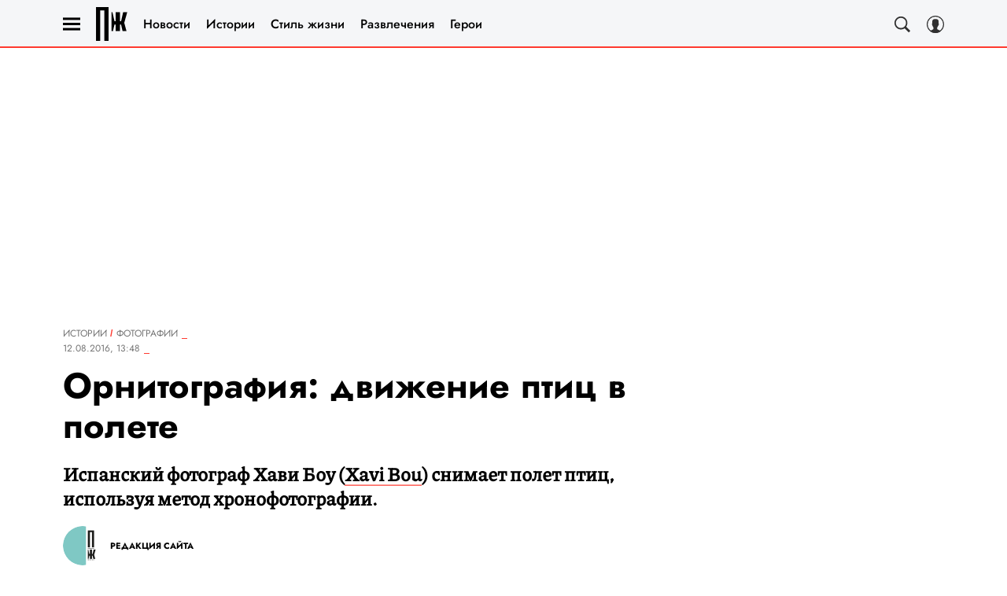

--- FILE ---
content_type: application/javascript; charset=UTF-8
request_url: https://www.pravilamag.ru/_nuxt/js/109_a366b9e84c2f4f1409a2.js
body_size: 5691
content:
(window.webpackJsonp=window.webpackJsonp||[]).push([[109],{1742:function(e,t,o){var content=o(3287);content.__esModule&&(content=content.default),"string"==typeof content&&(content=[[e.i,content,""]]),content.locals&&(e.exports=content.locals);(0,o(15).default)("0bc16bae",content,!0,{sourceMap:!1})},1743:function(e,t,o){var content=o(3289);content.__esModule&&(content=content.default),"string"==typeof content&&(content=[[e.i,content,""]]),content.locals&&(e.exports=content.locals);(0,o(15).default)("56f21bb7",content,!0,{sourceMap:!1})},1744:function(e,t,o){var content=o(3291);content.__esModule&&(content=content.default),"string"==typeof content&&(content=[[e.i,content,""]]),content.locals&&(e.exports=content.locals);(0,o(15).default)("6d93cced",content,!0,{sourceMap:!1})},1745:function(e,t,o){var content=o(3293);content.__esModule&&(content=content.default),"string"==typeof content&&(content=[[e.i,content,""]]),content.locals&&(e.exports=content.locals);(0,o(15).default)("10317814",content,!0,{sourceMap:!1})},1746:function(e,t,o){var content=o(3295);content.__esModule&&(content=content.default),"string"==typeof content&&(content=[[e.i,content,""]]),content.locals&&(e.exports=content.locals);(0,o(15).default)("9d6bb546",content,!0,{sourceMap:!1})},1747:function(e,t,o){var content=o(3297);content.__esModule&&(content=content.default),"string"==typeof content&&(content=[[e.i,content,""]]),content.locals&&(e.exports=content.locals);(0,o(15).default)("57caf442",content,!0,{sourceMap:!1})},3286:function(e,t,o){"use strict";o(1742)},3287:function(e,t,o){var r=o(14)((function(i){return i[1]}));r.push([e.i,'.hooper-navigation button{padding:0}.hooper-navigation button.is-disabled{cursor:default;opacity:.7;pointer-events:none}.gallery-top__picture.picture-container :not(.picture-container_stretch) .picture__content{align-items:normal}.gallery-top__slide{align-self:center;position:relative;width:100%!important}.gallery-top__slide_with_img{align-self:stretch}.gallery-top__slide_with_img:before{content:"";display:block;height:450px}@media only screen and (min-width:650px){.gallery-top__slide_with_img:before{height:auto;padding-top:100%}}.gallery-top__slide_with_img .gallery-top__picture{height:100%;left:0;position:absolute;right:0;top:0;width:100%}.gallery-top__arrow{stroke-width:2px;height:25px;width:25px;fill:currentColor;stroke:currentColor;transition:fill .3s ease}.gallery-top .hooper-navigation .hooper-next,.gallery-top .hooper-navigation .hooper-prev{background-color:#303030;color:#fff;padding:15px 5px;transition:all .3s ease}.gallery-top .hooper-navigation .hooper-next:hover,.gallery-top .hooper-navigation .hooper-prev:hover{background-color:#fff;color:#303030}.gallery-top .hooper-navigation .hooper-next:after,.gallery-top .hooper-navigation .hooper-prev:after{display:none}.gallery-top .hooper-navigation .hooper-prev{left:0}.gallery-top .hooper-navigation .hooper-prev svg{max-width:none;transform:rotate(180deg)}.gallery-top .hooper-navigation .hooper-next{right:0}.gallery-top .hooper-navigation .hooper-next svg{max-width:none}',""]),r.locals={},e.exports=r},3288:function(e,t,o){"use strict";o(1743)},3289:function(e,t,o){var r=o(14)((function(i){return i[1]}));r.push([e.i,".gallery-horizontal__slider{border:1px solid hsla(0,0%,46%,.35)}.gallery-top__arrow{height:17px;width:17px;stroke-width:3px}@media only screen and (min-width:650px){.gallery-top__arrow{height:20px;width:20px}}@media only screen and (min-width:768px){.gallery-top__arrow{height:23px;width:23px}}.gallery-top .hooper-navigation .hooper-next,.gallery-top .hooper-navigation .hooper-prev{background:#fff;border:2px solid #ff3a30;border-radius:50%;color:#000;padding:12px;transition:color .3s ease,background-color .3s ease}.gallery-top .hooper-navigation .hooper-next svg,.gallery-top .hooper-navigation .hooper-prev svg{stroke:currentColor}.gallery-top .hooper-navigation .hooper-next:active,.gallery-top .hooper-navigation .hooper-prev:active{background:#ff3a30;color:#fff}@media(hover:hover){.gallery-top .hooper-navigation .hooper-next:hover,.gallery-top .hooper-navigation .hooper-prev:hover{background:#ff3a30;color:#fff}}@media only screen and (min-width:650px){.gallery-top .hooper-navigation .hooper-next,.gallery-top .hooper-navigation .hooper-prev{padding:15px}}@media only screen and (min-width:768px){.gallery-top .hooper-navigation .hooper-next,.gallery-top .hooper-navigation .hooper-prev{padding:14px}}.gallery-top .hooper-navigation .hooper-prev{left:5px}@media only screen and (min-width:650px){.gallery-top .hooper-navigation .hooper-prev{left:10px}}.gallery-top .hooper-navigation .hooper-next{right:5px}@media only screen and (min-width:650px){.gallery-top .hooper-navigation .hooper-next{right:10px}}",""]),r.locals={},e.exports=r},3290:function(e,t,o){"use strict";o(1744)},3291:function(e,t,o){var r=o(14)((function(i){return i[1]}));r.push([e.i,'.hooper-navigation button{padding:0}.hooper-navigation button.is-disabled{cursor:default;opacity:.7;pointer-events:none}.gallery-thumbs{margin-top:20px;padding:10px 0}.gallery-thumbs.hooper{height:95px}@media only screen and (min-width:650px){.gallery-thumbs.hooper{height:140px}}.gallery-thumbs .hooper-navigation .hooper-next,.gallery-thumbs .hooper-navigation .hooper-prev{color:#303030;display:none;height:25px;width:25px}.gallery-thumbs .hooper-navigation .hooper-next svg,.gallery-thumbs .hooper-navigation .hooper-prev svg{height:100%;width:100%;fill:#303030;stroke:#303030}@media only screen and (min-width:650px){.gallery-thumbs .hooper-navigation .hooper-next,.gallery-thumbs .hooper-navigation .hooper-prev{display:block}}.gallery-thumbs .hooper-navigation .hooper-next:after,.gallery-thumbs .hooper-navigation .hooper-prev:after{font-size:25px}.gallery-thumbs .hooper-navigation .hooper-next{right:-30px}.gallery-thumbs .hooper-navigation .hooper-prev{left:-30px;transform:rotate(180deg) translateY(50%)}.gallery-thumbs__slide{cursor:pointer;padding:0 5px;position:relative}.gallery-thumbs__slide-wrapper{height:100%}.gallery-thumbs__slide_empty{align-self:stretch;height:auto}.gallery-thumbs__slide:after{background-color:#fff;bottom:0;content:"";display:block;left:0;margin:0 auto;opacity:0;pointer-events:none;position:absolute;right:0;top:0;width:calc(100% - 10px)}.gallery-thumbs__slide:not(.is-current){filter:grayscale(1)}.gallery-thumbs__slide:not(.is-current):after{opacity:.6}.gallery-thumb{height:100%;width:100%}.gallery-thumb-mock{height:100%;margin:auto;width:35px}@media only screen and (min-width:650px){.gallery-thumb-mock{width:57px}}',""]),r.locals={},e.exports=r},3292:function(e,t,o){"use strict";o(1745)},3293:function(e,t,o){var r=o(14)((function(i){return i[1]}));r.push([e.i,".gallery-horizontal__thumbs{border:1px solid hsla(0,0%,46%,.35);margin-top:10px}.gallery-horizontal__thumbs .gallery-thumbs{margin-top:0}",""]),r.locals={},e.exports=r},3294:function(e,t,o){"use strict";o(1746)},3295:function(e,t,o){var r=o(14)((function(i){return i[1]}));r.push([e.i,".gallery-horizontal__thumbs{padding-left:10px;padding-right:10px}@media only screen and (min-width:650px){.gallery-horizontal__thumbs{padding-left:36px;padding-right:36px}}.gallery-horizontal{position:relative;z-index:1}.gallery-horizontal-expand{align-items:center;display:flex;margin-top:10px;text-align:left;-webkit-text-decoration:underline;text-decoration:underline}.gallery-horizontal-expand__icon{flex:0 0 auto;height:14px;margin-left:8px;transform:rotate(90deg);width:14px}.gallery-horizontal-expand_active .gallery-horizontal-expand__icon{transform:rotate(270deg) translateX(0)}.gallery-horizontal-fullscreen-button{background-color:rgba(0,0,0,.4);padding:12px;position:absolute;right:0;top:0;z-index:2}.gallery-horizontal-fullscreen-button__icon{height:28px;width:28px;fill:#fff}.gallery-horizontal__description p,.gallery-horizontal__name p,.gallery-horizontal__progress p,.gallery-horizontal__source p{font-family:inherit!important;font-size:inherit!important}.gallery-horizontal__name,.gallery-horizontal__progress,.gallery-horizontal__source{text-align:center}.gallery-horizontal__description{margin-top:10px;padding:15px}.gallery-horizontal__description:not(.gallery-horizontal__description_expanded) .gallery-horizontal__description-inner{display:-webkit-box;-webkit-box-orient:vertical;-webkit-line-clamp:6;line-clamp:6;overflow:hidden}@media only screen and (min-width:650px){.gallery-horizontal__description:not(.gallery-horizontal__description_expanded) .gallery-horizontal__description-inner{-webkit-line-clamp:3;line-clamp:3}}.gallery-horizontal__progress{text-align:center;white-space:nowrap}",""]),r.locals={},e.exports=r},3296:function(e,t,o){"use strict";o(1747)},3297:function(e,t,o){var r=o(14)((function(i){return i[1]}));r.push([e.i,'.gallery-horizontal__name,.gallery-horizontal__progress,.gallery-horizontal__source{font-family:"Jost",sans-serif}.gallery-horizontal__description{font-family:"Piazzolla",sans-serif}.gallery-horizontal__slider{border:1px solid hsla(0,0%,46%,.35)}.gallery-horizontal__progress{color:#757575;font-size:14px;font-weight:700;line-height:1.57;margin-top:10px}.gallery-horizontal__name{color:#000;font-size:18px;font-weight:700;line-height:1.22;margin-top:5px}@media only screen and (min-width:650px){.gallery-horizontal__name{font-size:20px;line-height:1.2}}.gallery-horizontal__name a{box-shadow:inset 0 -.05em 0 0 #fff,inset 0 -.1em 0 0 #ff3a30;color:#000;-webkit-text-decoration:none;text-decoration:none}.gallery-horizontal__name a:active{color:#ff3a30}@media(hover:hover){.gallery-horizontal__name a:hover{color:#ff3a30}}.gallery-horizontal__source{color:#757575;font-size:12px;line-height:1;margin-top:5px;text-transform:uppercase}.gallery-horizontal__description{color:#000;font-size:18px;line-height:1.5}.gallery-horizontal-desc{border:1px solid hsla(0,0%,46%,.35);margin-top:10px;padding:15px 20px}.gallery-horizontal-desc .gallery-horizontal__description,.gallery-horizontal-desc .gallery-horizontal__name,.gallery-horizontal-desc .gallery-horizontal__source{text-align:left}.gallery-horizontal-desc .gallery-horizontal__description,.gallery-horizontal-desc .gallery-horizontal__source{margin-top:0}.gallery-horizontal-desc .gallery-horizontal__description{padding:0}.gallery-horizontal-desc .gallery-horizontal__name+.gallery-horizontal__source{margin-top:10px}.gallery-horizontal-desc .gallery-horizontal__name+.gallery-horizontal__description,.gallery-horizontal-desc .gallery-horizontal__source+.gallery-horizontal__description{margin-top:15px}',""]),r.locals={},e.exports=r},3576:function(e,t,o){"use strict";o.r(t);o(396);var r=o(17),l=(o(68),o(23),o(37),o(87),o(7),o(1)),n=o(27),d=o(195),base=o(2),h=(o(845),o(3284),function(e,t,o,desc){var r,l=arguments.length,n=l<3?t:null===desc?desc=Object.getOwnPropertyDescriptor(t,o):desc;if("object"==typeof Reflect&&"function"==typeof Reflect.decorate)n=Reflect.decorate(e,t,o,desc);else for(var i=e.length-1;i>=0;i--)(r=e[i])&&(n=(l<3?r(n):l>3?r(t,o,n):r(t,o))||n);return l>3&&n&&Object.defineProperty(t,o,n),n}),c=class extends l.Vue{constructor(){super(...arguments),this.isBeginning=!0,this.isEnd=!1}breakpointChanged(){this.hooperCarousel.slideTo(0)}changeSlide(e){this.hooperCarousel&&("next"===e?this.hooperCarousel.slideNext():this.hooperCarousel.slidePrev(),this.hooperCarousel.currentSlide+this.hooperCarousel.trimEnd===this.hooperCarousel.slidesCount?(this.isEnd=!0,this.isBeginning=!1):0===this.hooperCarousel.currentSlide?(this.isEnd=!1,this.isBeginning=!0):(this.isEnd=!1,this.isBeginning=!1))}};h([Object(l.Ref)("carousel")],c.prototype,"hooperCarousel",void 0),h([Object(l.Ref)("thumbCarousel")],c.prototype,"thumbCarousel",void 0);var y=c=h([Object(l.Component)({components:{Hooper:()=>o.e(20).then(o.bind(null,3561)).then((e=>{var{Hooper:t}=e;return t})),Slide:()=>o.e(20).then(o.bind(null,3561)).then((e=>{var{Slide:t}=e;return t})),HooperNavigation:()=>o.e(20).then(o.bind(null,3561)).then((e=>{var{Navigation:t}=e;return t}))}})],c),_=function(e,t,o,desc){var r,l=arguments.length,n=l<3?t:null===desc?desc=Object.getOwnPropertyDescriptor(t,o):desc;if("object"==typeof Reflect&&"function"==typeof Reflect.decorate)n=Reflect.decorate(e,t,o,desc);else for(var i=e.length-1;i>=0;i--)(r=e[i])&&(n=(l<3?r(n):l>3?r(t,o,n):r(t,o))||n);return l>3&&n&&Object.defineProperty(t,o,n),n},f=class extends(Object(l.mixins)(y)){get hopperSettingsTop(){return{itemsToShow:1,wheelControl:!1}}get sliderControlsType(){return base.IS_COSMOPOLITAN||base.IS_GOODHOUSE?"right":"next"}goSlideTopSlider(e){var{currentSlide:t}=e,o=!1,r=!1;t<0?(t=this.slideList.length+t,o=!0):t>this.slideList.length-1&&(t-=this.slideList.length,r=!0);var l=this.slideList[t].order;this.$emit("change:slide",{isClonedLeft:o,isClonedRight:r,activeIndex:l})}onRenderAd(e){this.$emit("render:ad",e)}};_([Object(l.Prop)(Array)],f.prototype,"slideList",void 0),_([Object(l.Prop)(Boolean)],f.prototype,"infiniteScrollSlider",void 0),_([Object(l.Prop)(Object)],f.prototype,"activeSlide",void 0);var v=f=_([l.Component],f),m=(o(3286),o(3288),o(6)),x=Object(m.a)(v,(function(){var e=this,t=e._self._c;e._self._setupProxy;return t("div",{staticClass:"gallery-horizontal__slider"},[t("hooper",{ref:"carousel",staticClass:"hooper gallery-top",attrs:{settings:e.hopperSettingsTop,infiniteScroll:e.infiniteScrollSlider},on:{slide:e.goSlideTopSlider}},[e._l(e.slideList,(function(o){var{image:image,name:r,cid:l}=o;return t("slide",{key:l,class:["gallery-top__slide",{"gallery-top__slide_with_img":"ad-unit"!==r}],attrs:{"data-cid":l}},["ad-unit"===r&&e.activeSlide.cid===l?t("Ad",{attrs:{bannerName:"gallery"},on:{render:e.onRenderAd}}):"ad-unit"!==r?t("Picture",{staticClass:"gallery-top__picture",attrs:{image:image,alt:r,stretch:!1,"is-lazy":!1}}):e._e()],1)})),e._v(" "),t("hooper-navigation",{attrs:{slot:"hooper-addons"},slot:"hooper-addons"},[t("svg-icon",{staticClass:"gallery-top__arrow",attrs:{slot:"hooper-next",name:e.sliderControlsType},slot:"hooper-next"}),e._v(" "),t("svg-icon",{staticClass:"gallery-top__arrow",attrs:{slot:"hooper-prev",name:e.sliderControlsType},slot:"hooper-prev"})],1)],2)],1)}),[],!1,null,null,null).exports,S=(o(39),function(e,t,o,desc){var r,l=arguments.length,n=l<3?t:null===desc?desc=Object.getOwnPropertyDescriptor(t,o):desc;if("object"==typeof Reflect&&"function"==typeof Reflect.decorate)n=Reflect.decorate(e,t,o,desc);else for(var i=e.length-1;i>=0;i--)(r=e[i])&&(n=(l<3?r(n):l>3?r(t,o,n):r(t,o))||n);return l>3&&n&&Object.defineProperty(t,o,n),n}),w=class extends(Object(l.mixins)(y)){get hooperSettingsThumbs(){return{centerMode:!0,itemsToShow:3,wheelControl:!1,breakpoints:{650:{itemsToShow:4}}}}get sliderControlsType(){return base.IS_COSMOPOLITAN||base.IS_GOODHOUSE?"right":"next"}goSlideThubmSlider(e){var{currentSlide:t}=e,o=!1,r=!1;t<0?(t=this.slideList.length+t,o=!0):t>this.slideList.length-1&&(t-=this.slideList.length,r=!0);var l=this.slideList[t].order;this.$emit("change:slide",{isClonedLeft:o,isClonedRight:r,activeIndex:l})}onClickThumbSlide(e){var t=e.currentTarget.closest(".hooper-slide");if(t){var o=t.closest(".hooper-track"),r=t.getAttribute("data-slide");if(!r&&o){var l=this.infiniteScrollSlider?-this.slideList.length:0;Array.from(o.children).forEach((e=>{e.setAttribute("data-slide",l.toString()),l++}))}var n=(r=t.getAttribute("data-slide"))?+r:null;"number"==typeof n&&this.goSlideThubmSlider({currentSlide:n})}}};S([Object(l.Prop)(Array)],w.prototype,"slideList",void 0),S([Object(l.Prop)(Boolean)],w.prototype,"infiniteScrollSlider",void 0);var z=w=S([l.Component],w),O=(o(3290),o(3292),Object(m.a)(z,(function(){var e=this,t=e._self._c;e._self._setupProxy;return t("div",{staticClass:"gallery-horizontal__thumbs"},[t("hooper",{ref:"thumbCarousel",staticClass:"hooper gallery-thumbs",attrs:{settings:e.hooperSettingsThumbs,infiniteScroll:e.infiniteScrollSlider},on:{slide:e.goSlideThubmSlider}},[e._l(e.slideList,(function(o){var{image:image,name:r,cid:l}=o;return t("slide",{key:l,class:["gallery-thumbs__slide",{"gallery-thumbs__slide_empty":"ad-unit"===r}]},[t("div",{staticClass:"gallery-thumbs__slide-wrapper",on:{click:e.onClickThumbSlide}},["ad-unit"!==r?t("Picture",{staticClass:"gallery-thumb",attrs:{image:image,alt:r,stretch:!1,"is-lazy":!1}}):t("svg-icon",{staticClass:"gallery-thumb-mock",attrs:{name:"preview-gallery-ad-mock"}})],1)])})),e._v(" "),t("hooper-navigation",{attrs:{slot:"hooper-addons"},slot:"hooper-addons"},[t("svg-icon",{attrs:{slot:"hooper-next",name:"next-r"},slot:"hooper-next"}),e._v(" "),t("svg-icon",{attrs:{slot:"hooper-prev",name:"next-r"},slot:"hooper-prev"})],1)],2)],1)}),[],!1,null,null,null).exports);function C(e,t){var o=Object.keys(e);if(Object.getOwnPropertySymbols){var r=Object.getOwnPropertySymbols(e);t&&(r=r.filter((function(t){return Object.getOwnPropertyDescriptor(e,t).enumerable}))),o.push.apply(o,r)}return o}function j(e){for(var t=1;t<arguments.length;t++){var o=null!=arguments[t]?arguments[t]:{};t%2?C(Object(o),!0).forEach((function(t){Object(r.a)(e,t,o[t])})):Object.getOwnPropertyDescriptors?Object.defineProperties(e,Object.getOwnPropertyDescriptors(o)):C(Object(o)).forEach((function(t){Object.defineProperty(e,t,Object.getOwnPropertyDescriptor(o,t))}))}return e}var k=function(e,t,o,desc){var r,l=arguments.length,n=l<3?t:null===desc?desc=Object.getOwnPropertyDescriptor(t,o):desc;if("object"==typeof Reflect&&"function"==typeof Reflect.decorate)n=Reflect.decorate(e,t,o,desc);else for(var i=e.length-1;i>=0;i--)(r=e[i])&&(n=(l<3?r(n):l>3?r(t,o,n):r(t,o))||n);return l>3&&n&&Object.defineProperty(t,o,n),n},P=class extends l.Vue{constructor(){super(...arguments),this.renderedOnServer="complete"!==document.readyState,this.imagesList=[],this.expandDes={},this.activeSlideIndex=0,this.isShowFullscreenGallery=!1}get infiniteScrollSlider(){return!0}get supportFullscreen(){return this.hasFullscreen&&this.$cssBreakpoints.smAndUp}get isShowFullscreenButton(){return this.supportFullscreen&&!!this.activeSlide&&(!!this.activeSlide.image_fullscreen||"ad-unit"===this.activeSlide.name)}get isShowExpandDescButton(){return!!this.activeSlide.description&&Object(d.a)(this.activeSlide.description.replace(/(\r)|(\n)/gi,"").replace(/(<([^>]+)>)/gi,"").trim()).length>430}get countSlides(){return this.imagesList.length}get activeSlide(){return this.imagesList[this.activeSlideIndex]}get fullscreenImagesList(){return this.imagesList.filter((img=>img.image_fullscreen||"ad-unit"===img.name))}get isShowRightProgress(){return base.IS_ARCAN}toggleExpandDesc(){this.$set(this.expandDes,this.activeSlideIndex,!this.expandDes[this.activeSlideIndex])}openFullscreenGallery(){this.isShowFullscreenGallery=!0}closeFullscreenGallery(){this.isShowFullscreenGallery=!1,this.$emit("fullscreen-gallery:close")}onChangeImages(){var e=0;this.imagesList=this.images.reduce(((t,img,o)=>{t.push(Object.freeze(j(j({},img),{},{order:e++,cid:Object(n.a)()})));var r=o+1;return(r<3?2===r:(r-2)%4==0)&&!this.offAd&&t.push(Object.freeze({name:"ad-unit",image:"",main:0,order:e++,cid:Object(n.a)()})),t}),[])}goSlideTopSlider(e){var t,{isClonedLeft:o,isClonedRight:r,activeIndex:l}=e;this.expandDes={};var n=null===(t=this.hooperSliderThumbRef)||void 0===t||null===(t=t.$refs)||void 0===t?void 0:t.thumbCarousel,d=this.imagesList.findIndex((image=>image.order===l));this.activeSlideIndex=l,r&&d>-1?null==n||n.slideTo(this.imagesList.length+d):o&&d>-1?null==n||n.slideTo(d-this.imagesList.length):d>-1&&(null==n||n.slideTo(d))}goSlideThubmSlider(e){var t,{isClonedLeft:o,isClonedRight:r,activeIndex:l}=e,n=null===(t=this.hooperSliderMainRef)||void 0===t||null===(t=t.$refs)||void 0===t?void 0:t.carousel,d=this.imagesList.findIndex((image=>image.order===l));this.activeSlideIndex=l,r&&d>-1?null==n||n.slideTo(this.imagesList.length+d):o&&d>-1?null==n||n.slideTo(d-this.imagesList.length):d>-1&&(null==n||n.slideTo(d))}onRenderAd(e){this.$emit("render:ad",e)}};k([Object(l.Ref)("hooperSliderMain")],P.prototype,"hooperSliderMainRef",void 0),k([Object(l.Ref)("hooperSliderThumb")],P.prototype,"hooperSliderThumbRef",void 0),k([l.State],P.prototype,"isReady",void 0),k([Object(l.Prop)({type:Boolean,default:!1})],P.prototype,"offAd",void 0),k([Object(l.Prop)(Boolean)],P.prototype,"preview",void 0),k([Object(l.Prop)(Array)],P.prototype,"images",void 0),k([Object(l.Prop)({type:Boolean,default:!1})],P.prototype,"hasFullscreen",void 0),k([Object(l.Prop)(Number)],P.prototype,"galleryIndex",void 0),k([Object(l.Watch)("images",{immediate:!0}),Object(l.Watch)("offAd")],P.prototype,"onChangeImages",null);var T=P=k([Object(l.Component)({components:{HooperSliderMain:x,HooperSliderThumb:O}})],P),L=(o(3294),o(3296),Object(m.a)(T,(function(){var e=this,t=e._self._c;e._self._setupProxy;return t("div",{staticClass:"gallery-horizontal"},[t("div",{staticClass:"gallery-horizontal__wrapper"},[e.isShowFullscreenButton?t("button",{staticClass:"gallery-horizontal-fullscreen-button",attrs:{type:"button"},on:{click:e.openFullscreenGallery}},[t("svg-icon",{staticClass:"gallery-horizontal-fullscreen-button__icon",attrs:{name:"fullscreen"}})],1):e._e(),e._v(" "),e.imagesList.length>0?t("HooperSliderMain",{ref:"hooperSliderMain",attrs:{"slide-list":e.imagesList,"infinite-scroll-slider":e.infiniteScrollSlider,"active-slide":e.activeSlide},on:{"change:slide":e.goSlideTopSlider,"render:ad":e.onRenderAd}}):e._e()],1),e._v(" "),e.isShowRightProgress?e._e():t("div",{staticClass:"gallery-horizontal__progress"},[e._v("\n     "+e._s(e.activeSlideIndex+1)+" / "+e._s(e.countSlides)+"\n  ")]),e._v(" "),t("div",{directives:[{name:"auto-animate",rawName:"v-auto-animate"}],class:["gallery-horizontal__info",{"gallery-horizontal-desc":!e.preview&&!!e.activeSlide.description}]},["ad-unit"!==e.activeSlide.name&&e.isReady?[t("div",{staticClass:"gallery-horizontal__info-wrapper"},[t("div",{staticClass:"gallery-horizontal__info-desc"},[e.activeSlide.name?t("HtmlComponent",{key:"name_".concat(e.activeSlideIndex),staticClass:"gallery-horizontal__name",attrs:{html:e.activeSlide.name}}):e._e(),e._v(" "),e.activeSlide.caption?t("HtmlComponent",{key:"source_".concat(e.activeSlideIndex),staticClass:"gallery-horizontal__source",attrs:{html:e.activeSlide.caption}}):e._e()],1),e._v(" "),e.isShowRightProgress?t("div",{staticClass:"gallery-horizontal__progress"},[t("span",[e._v(e._s(e.activeSlideIndex+1))]),e._v("/"),t("span",[e._v(e._s(e.countSlides))])]):e._e()])]:e._e(),e._v(" "),e.preview?t("div",{staticClass:"gallery-horizontal__thumbs"},[e.preview&&e.imagesList.length>0?t("HooperSliderThumb",{ref:"hooperSliderThumb",attrs:{"slide-list":e.imagesList,"infinite-scroll-slider":e.infiniteScrollSlider},on:{"change:slide":e.goSlideThubmSlider}}):e._e()],1):e.activeSlide.description?t("div",{directives:[{name:"auto-animate",rawName:"v-auto-animate"}],class:["gallery-horizontal__description",{"gallery-horizontal__description_expanded":!!e.expandDes[e.activeSlideIndex]||!e.isShowExpandDescButton}]},[t("HtmlComponent",{key:e.activeSlide.cid,staticClass:"gallery-horizontal__description-inner",attrs:{html:e.activeSlide.description}}),e._v(" "),e.isShowExpandDescButton?t("button",{class:["gallery-horizontal-expand",{"gallery-horizontal-expand_active":!!e.expandDes[e.activeSlideIndex]}],attrs:{type:"button"},on:{click:e.toggleExpandDesc}},[e._v("\n         "+e._s(e.expandDes[e.activeSlideIndex]?"Свернуть":"Читать полный текст")+"\n        "),t("svg-icon",{staticClass:"gallery-horizontal-expand__icon",attrs:{name:"next-r"}})],1):e._e()],1):e._e()],2),e._v(" "),e.isShowFullscreenGallery&&e.supportFullscreen&&e.isReady?t("FullscreenGallery",{attrs:{slides:e.fullscreenImagesList,activeItemCId:e.activeSlide.cid,"gallery-index":e.galleryIndex},on:{close:e.closeFullscreenGallery,open:function(t){return e.$emit("fullscreen-gallery:open",t)},"slide:change":function(t){return e.$emit("fullscreen-gallery-slide:change",t)}}}):e._e()],1)}),[],!1,null,null,null));t.default=L.exports}}]);

--- FILE ---
content_type: application/javascript; charset=UTF-8
request_url: https://www.pravilamag.ru/_nuxt/js/178_3eac7b98daf5d823d254.js
body_size: 1646
content:
(window.webpackJsonp=window.webpackJsonp||[]).push([[178],{1811:function(t,e,o){var content=o(3425);content.__esModule&&(content=content.default),"string"==typeof content&&(content=[[t.i,content,""]]),content.locals&&(t.exports=content.locals);(0,o(15).default)("4e9a9b10",content,!0,{sourceMap:!1})},1812:function(t,e,o){var content=o(3427);content.__esModule&&(content=content.default),"string"==typeof content&&(content=[[t.i,content,""]]),content.locals&&(t.exports=content.locals);(0,o(15).default)("d4828afe",content,!0,{sourceMap:!1})},3424:function(t,e,o){"use strict";o(1811)},3425:function(t,e,o){var n=o(14)((function(i){return i[1]}));n.push([t.i,'.comment-count-button[data-v-303ceaed],.share-button__text[data-v-303ceaed]{font-family:"Jost",sans-serif}.reaction-comments-block[data-v-303ceaed]{position:relative}@media only screen and (min-width:940px){.reaction-comments-block[data-v-303ceaed]{display:block}}@media only screen and (min-width:650px){.reaction-comments-block__social[data-v-303ceaed]{position:relative}}.reaction-comments-block__links[data-v-303ceaed]{bottom:calc(100% + 15px);left:0;position:absolute;right:0}@media only screen and (min-width:650px){.reaction-comments-block__links[data-v-303ceaed]{left:auto}}.reaction-comments-block__top[data-v-303ceaed]{align-items:center;display:flex;flex-direction:column;gap:24px;justify-content:space-between}@media only screen and (min-width:650px){.reaction-comments-block__top[data-v-303ceaed]{flex-direction:row;justify-content:space-between}}@media only screen and (min-width:940px){.reaction-comments-block__top[data-v-303ceaed]{justify-content:space-between}}.reaction-comments-block__bottom[data-v-303ceaed]{margin-top:24px}.share-button[data-v-303ceaed]{align-items:center;display:flex}.share-button--mobile[data-v-303ceaed]{display:none}@media only screen and (min-width:650px){.share-button--mobile[data-v-303ceaed]{display:flex}}.share-button__icon[data-v-303ceaed]{height:15px;margin-right:6px;width:18px;fill:currentColor}@media only screen and (min-width:650px){.share-button__icon[data-v-303ceaed]{height:23px;width:28px}}.share-button__text[data-v-303ceaed]{font-size:15px;line-height:1;text-decoration-line:underline}@media only screen and (min-width:650px){.share-button__text[data-v-303ceaed]{font-size:17px}}.comment-count-button[data-v-303ceaed]{align-items:center;border:1px solid;color:#000;display:flex;font-size:17px;justify-content:center;line-height:1;margin:30px auto 0;min-height:42px;min-width:208px;text-align:center;transition:color .2s ease-out}@media only screen and (min-width:650px){.comment-count-button[data-v-303ceaed]{margin-top:0}}@media only screen and (min-width:940px){.comment-count-button[data-v-303ceaed]{margin-top:30px}}@media only screen and (min-width:1200px){.comment-count-button[data-v-303ceaed]{margin-top:0}}.comment-count-button__icon[data-v-303ceaed]{fill:currentColor;height:22px;margin-right:8px;transform:translateY(6%);transition:fill .2s ease-out;width:22px}.comment-count-button__text[data-v-303ceaed]{-webkit-text-decoration:underline;text-decoration:underline}',""]),n.locals={},t.exports=n},3426:function(t,e,o){"use strict";o(1812)},3427:function(t,e,o){var n=o(14)((function(i){return i[1]}));n.push([t.i,"",""]),n.locals={},t.exports=n},3760:function(t,e,o){"use strict";o.r(e);o(7);var n=o(1),c=o(97),r=function(t,e,o,desc){var n,c=arguments.length,r=c<3?e:null===desc?desc=Object.getOwnPropertyDescriptor(e,o):desc;if("object"==typeof Reflect&&"function"==typeof Reflect.decorate)r=Reflect.decorate(t,e,o,desc);else for(var i=t.length-1;i>=0;i--)(n=t[i])&&(r=(c<3?n(r):c>3?n(e,o,r):n(e,o))||r);return c>3&&r&&Object.defineProperty(e,o,r),r},l=class extends n.Vue{constructor(){super(...arguments),this.isSocialShare=!1}socialShareToggle(){return this.isSocialShare=!this.isSocialShare}formatComments(t){return t?"".concat(t," ").concat(Object(c.a)(t,["комментарий","комментария","комментариев"])):"Комментировать"}onClickCommentButton(){this.$emit("click:comment")}onViewCommentButton(){this.$emit("view:comment")}};r([Object(n.Prop)({type:Number,default:0})],l.prototype,"articleId",void 0),r([Object(n.Prop)({type:Number,default:0})],l.prototype,"parentId",void 0),r([Object(n.Prop)({type:Number,default:0})],l.prototype,"creatorId",void 0),r([Object(n.Prop)({type:String,default:""})],l.prototype,"publishDate",void 0),r([Object(n.Prop)({type:String,default:""})],l.prototype,"socialUrl",void 0),r([Object(n.Prop)({type:Boolean,default:!1})],l.prototype,"enabledComments",void 0),r([Object(n.Prop)({type:Boolean,default:!1})],l.prototype,"showComment",void 0),r([Object(n.Prop)({type:Boolean,default:!1})],l.prototype,"isShowReactions",void 0),r([Object(n.Prop)({type:Number,default:0})],l.prototype,"commentCount",void 0);var d=l=r([Object(n.Component)({components:{SocialShareHidden:()=>Promise.all([o.e(0),o.e(14)]).then(o.bind(null,3733))}})],l),m=(o(3424),o(3426),o(6)),component=Object(m.a)(d,(function(){var t=this,e=t._self._c;t._self._setupProxy;return e("div",{staticClass:"reaction-comments-block"},[e("div",{staticClass:"reaction-comments-block__top",class:{"reaction-comments-block__top--social":t.isSocialShare}},[t.isShowReactions?e("Reactions",{staticClass:"reaction-comments-block__reactions",attrs:{newReactions:"",article:{id:t.articleId,parentId:t.parentId,creatorId:t.creatorId,pubDate:t.publishDate}}}):t._e(),t._v(" "),e("div",{staticClass:"reaction-comments-block__social"},[e("button",{staticClass:"reaction-comments-block__share share-button",on:{click:t.socialShareToggle}},[e("svg-icon",{staticClass:"share-button__icon",attrs:{name:"reply"}}),t._v(" "),e("span",{staticClass:"share-button__text"},[t._v("Поделиться")])],1),t._v(" "),t.isSocialShare?e("SocialShareHidden",{staticClass:"reaction-comments-block__links",attrs:{url:t.socialUrl},on:{click:t.socialShareToggle,close:t.socialShareToggle}}):t._e()],1)],1),t._v(" "),t.enabledComments&&t.commentCount?e("IntersectObserver",{staticClass:"reaction-comments-block__bottom",attrs:{once:""},on:{view:t.onViewCommentButton}},[e("button",{class:["reaction-comments-block__button comment-count-button",{"comment-count-button_active":t.showComment}],on:{click:t.onClickCommentButton}},[e("svg-icon",{staticClass:"comment-count-button__icon",attrs:{name:"chat-full"}}),t._v(" "),e("span",{staticClass:"comment-count-button__text"},[t._v("\n        "+t._s(t.formatComments(t.commentCount))+"\n      ")])],1)]):t._e()],1)}),[],!1,null,"303ceaed",null);e.default=component.exports}}]);